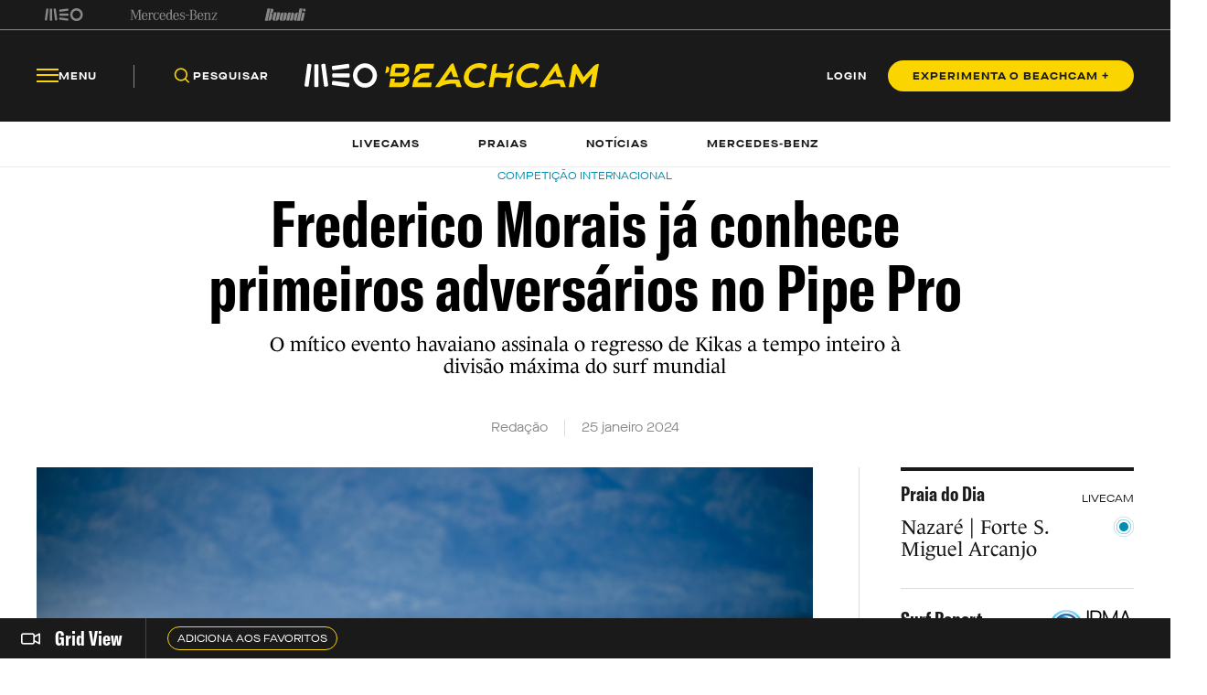

--- FILE ---
content_type: text/html; charset=utf-8
request_url: https://beachcam.meo.pt/newsroom/2024/01/frederico-morais-ja-conhece-primeiros-adversarios-no-pipe-pro/
body_size: 50222
content:
<!DOCTYPE html>
<html>
<head>
    <title>Beachcam</title>
    <meta charset="utf-8" />
    <!--Generic meta-->
    <meta name="mobile-web-app-capable" content="yes" />
    <meta name="viewport" content="width=device-width, initial-scale=1, initial-scale = 1.0, shrink-to-fit=no" />
    <!--favicon-->
    <link rel="shortcut icon" href="/images/system/favicon.ico" />
    <link rel="icon" type="image/ico" href="/images/system/favicon.ico" />
    <!--Font-->
    <link rel="preconnect" href="https://fonts.googleapis.com">
    <link rel="preconnect" crossorigin href="https://fonts.gstatic.com">
        <link rel="stylesheet" href="https://use.typekit.net/eyi3ipy.css">
    <link rel="stylesheet" href="https://cdnjs.cloudflare.com/ajax/libs/Swiper/7.0.0/swiper-bundle.min.css" />
    <link rel="stylesheet" href="/css/main.css" />
    <link rel="stylesheet" integrity="sha512-RjcWz6F1AI4rvrWFYDrs0XKTnqJKLkAKV8+nvKbUAAI7uLjaULsyMPuxiOKKpT5D9hxFo/HptUwlC7eAMD8NhA==" crossorigin="anonymous" referrerpolicy="no-referrer" href="https://cdnjs.cloudflare.com/ajax/libs/tippy.js/6.1.1/tippy.min.css" />
    <link rel="stylesheet" href="https://unpkg.com/tippy.js@6/animations/shift-away.css" />

    <link rel="preload" as="script" href="https://cdn.iol.pt/js/utils/iol-barra/iol-barra-partners.js" />
    <title>Frederico Morais já conhece primeiros adversários no Pipe Pro </title>
<meta name="description" content="O mítico evento havaiano assinala o regresso de Kikas a tempo inteiro à divisão máxima do surf mundial"/>
<meta property="og:title" content="Frederico Morais já conhece primeiros adversários no Pipe Pro "/>
<meta property="og:description" content="O mítico evento havaiano assinala o regresso de Kikas a tempo inteiro à divisão máxima do surf mundial"/>
<meta property="og:image" content="http://beachcam.meo.pt/media/xnhptjw1/frederico-morais_pipe22_b21i5227_bielmann.jpg"/>
<link rel="canonical" href="http://beachcam.meo.pt/newsroom/2024/01/frederico-morais-ja-conhece-primeiros-adversarios-no-pipe-pro/"/>
<meta name="robots" content="">

    <!-- Google Tag Manager -->
<script>(function(w,d,s,l,i){w[l]=w[l]||[];w[l].push({'gtm.start':
new Date().getTime(),event:'gtm.js'});var f=d.getElementsByTagName(s)[0],
j=d.createElement(s),dl=l!='dataLayer'?'&l='+l:'';j.async=true;j.src=
'https://www.googletagmanager.com/gtm.js?id='+i+dl;f.parentNode.insertBefore(j,f);
})(window,document,'script','dataLayer','GTM-54ZSGN');</script>
<!-- End Google Tag Manager --><script wam_label="MCD" wam_id="9153" src="https://cloud.weborama.design/board.js" type="text/javascript"></script>
</head>
<body>
            <div id="inter" class="iol-comercial-placement" style="height: 0" data-iol-comercial-format="INTER"></div>
            <div id="billboardxl" style="text-align: center;" class="iol-comercial-placement" data-iol-comercial-format="BILLBOARD_XL"></div>
            <div id="popin" class="iol-comercial-placement" data-iol-comercial-format="POPIN"></div>
    <!-- Google Tag Manager (noscript) -->
<noscript><iframe src=”https://www.googletagmanager.com/ns.html?id=GTM-54ZSGN"
height="0" width="0" style="display:none;visibility:hidden"></iframe></noscript>
<!-- End Google Tag Manager (noscript) -->
    
<main  >
    
<nav class="navBar  " data-control="navBar" data-search-url="http://beachcam.meo.pt/pesquisa/" data-theme="">
    <div class="navBar__topBar">
        <div class="wrapper">
            <div class="navBar__topBar-links">
<a class="navBar__topBar-links-item" href="https://www.meo.pt/" target="_blank" title="MEO">                                <img data-space-name="header_sponsor" data-sponsor-name="MEO"  src="http://beachcam.meo.pt/media/jkuhp3tv/brand_logo.svg" alt="MEO">
</a><a class="navBar__topBar-links-item" href="https://www.mercedes-benz.pt" target="_blank" title="Mercedes-Benz_Header_Footer">                                <img data-space-name="header_sponsor" data-sponsor-name="Mercedes-Benz_Header_Footer"  src="http://beachcam.meo.pt/media/dgwhonaf/brand_logo-1.svg" alt="Mercedes-Benz_Header_Footer">
</a><a class="navBar__topBar-links-item" href="https://cafestorrados.nestle.pt/buondi/pt" target="_blank" title="Buondi">                                <img data-space-name="header_sponsor" data-sponsor-name="Buondi"  src="http://beachcam.meo.pt/media/dxapajgv/brand_logo-2.svg" alt="Buondi">
</a>            </div>
        </div>
    </div>
    <div class="navBar__bottomBar">
        <div class="wrapper">
            <div class="navBar__bottomBar-left-links">
                <div class="navBar__bottomBar-menu">
                    <a class="btn btn--tertiary-yellow btn--size-L">
                        <i class="btn__icon icon-beachcam-menu-open"></i>
                        <i class="btn__icon icon-beachcam-menu-close"></i>
                        <p class="btn__text">Menu</p>
                    </a>
                </div>
                <ul class="navBar__bottomBar-list">
                    <li class="navBar__bottomBar-list-item">
                        <a href="#" class="btn btn--tertiary-yellow btn--size-L searchBtn">
                            <i class="btn__icon icon-beachcam-search"></i>
                            <p class="btn__text">Pesquisar</p>
                        </a>
                    </li>
                            <li class="navBar__bottomBar-list-item">
                                <a href="http://beachcam.meo.pt/livecams/" class="btn btn--tertiary-yellow btn--size-L">
                                    <p class="btn__text">Livecams</p>
                                </a>
                            </li>
                            <li class="navBar__bottomBar-list-item">
                                <a href="http://beachcam.meo.pt/praias/" class="btn btn--tertiary-yellow btn--size-L">
                                    <p class="btn__text">Praias</p>
                                </a>
                            </li>
                            <li class="navBar__bottomBar-list-item">
                                <a href="http://beachcam.meo.pt/articles/" class="btn btn--tertiary-yellow btn--size-L">
                                    <p class="btn__text">Not&#xED;cias</p>
                                </a>
                            </li>
                            <li class="navBar__bottomBar-list-item">
                                <a href="http://beachcam.meo.pt/mercedes-benz/" class="btn btn--tertiary-yellow btn--size-L">
                                    <p class="btn__text">Mercedes-Benz</p>
                                </a>
                            </li>
                </ul>
            </div>
            <a href="/" class="navBar__bottomBar-logo">
                        <img class="navBar__bottomBar-logo-short" src="http://beachcam.meo.pt/media/15cbym2r/beachcam_logo_short.svg" alt="beachcam logo">
                <img class="navBar__bottomBar-logo-big" src="http://beachcam.meo.pt/media/my2hpef1/logo.svg" alt="beachcam logo">
            </a>
            <div class="navBar__bottomBar-right-links">
        <a href="http://beachcam.meo.pt/login/" target="_self" class="btn btn--tertiary-yellow btn--size-L  loginBtn" >
                    <p class="btn__text">LOGIN</p>
        </a>
        <a href="/subscrever/" target="_self" class="btn btn--primary-yellow btn--size-M  " >
                    <p class="btn__text">EXPERIMENTA O BEACHCAM &#x2B;</p>
        </a>
            </div>
                    <div class="navBar__newsDetail invisible">
                        <a href="/" class="navBar__newsDetailLogo">
                            <img src="http://beachcam.meo.pt/media/15cbym2r/beachcam_logo_short.svg" alt="beachcam logo">
                        </a>
                        <h2 class="navBar__newsDetailTitle">Frederico Morais j&#xE1; conhece primeiros advers&#xE1;rios no Pipe Pro </h2>
                    </div>
        </div>
    </div>
    <div class="navBar__bottomBar-last">
        <div class="wrapper">
            <ul class="navBar__bottomBar-last-list">
                        <li class="navBar__bottomBar-last-listItem">
                            <a href="http://beachcam.meo.pt/livecams/" class="btn btn--tertiary-blue btn--size-L">
                                <p class="btn__text">Livecams</p>
                            </a>
                        </li>
                        <li class="navBar__bottomBar-last-listItem">
                            <a href="http://beachcam.meo.pt/praias/" class="btn btn--tertiary-blue btn--size-L">
                                <p class="btn__text">Praias</p>
                            </a>
                        </li>
                        <li class="navBar__bottomBar-last-listItem">
                            <a href="http://beachcam.meo.pt/articles/" class="btn btn--tertiary-blue btn--size-L">
                                <p class="btn__text">Not&#xED;cias</p>
                            </a>
                        </li>
                        <li class="navBar__bottomBar-last-listItem">
                            <a href="http://beachcam.meo.pt/mercedes-benz/" class="btn btn--tertiary-blue btn--size-L">
                                <p class="btn__text">Mercedes-Benz</p>
                            </a>
                        </li>
            </ul>
        </div>
    </div>
    
    <div class="navBar__searchBar" data-theme="light">
        <div class="wrapper">
            <input type="search" placeholder="O que procuras?" autocomplete="off">
            <a href="#" class="btn btn--secondary-blue  btn--size-M btn--icon-only closeSearchBtn">
                <i class="btn__icon icon-beachcam-cross"></i>
            </a>
        </div>
    </div>
            <div class="navBar__progressBar"></div>
</nav>

<section class="sideMenu" data-control="sideMenu" data-search-url="http://beachcam.meo.pt/pesquisa/" data-theme="">
    <div class="wrapper">
        <div class="sideMenu__search">
        <a href="/subscrever/" target="_self" class="btn btn--secondary-yellow btn--size-L  " >
                    <p class="btn__text">EXPERIMENTA O BEACHCAM &#x2B;</p>
        </a>
            <div class="sideMenu__searchBar">
                <input type="search" placeholder="O que procuras?" autocomplete="off">
                <a href="#" class="btn btn--secondary-yellow btn--size-M btn--icon-only">
                    <i class="btn__icon icon-beachcam-search"></i>
                </a>
            </div>
        </div>
        <i class="sideMenu__closeBtn icon-beachcam-cross"></i>
        <div class="sideMenu__top-links">
<a class="navBar__topBar-links-item" href="https://www.meo.pt/" target="_blank" title="MEO">                            <img  src="/media/jkuhp3tv/brand_logo.svg" alt="MEO">
</a><a class="navBar__topBar-links-item" href="https://www.mercedes-benz.pt" target="_blank" title="Mercedes-Benz_Header_Footer">                            <img  src="/media/dgwhonaf/brand_logo-1.svg" alt="Mercedes-Benz_Header_Footer">
</a><a class="navBar__topBar-links-item" href="https://cafestorrados.nestle.pt/buondi/pt" target="_blank" title="Buondi">                            <img  src="/media/dxapajgv/brand_logo-2.svg" alt="Buondi">
</a>        </div>
        <ul class="sideMenu__main-linksList">
                    <li class="sideMenu__main-links-item">
                        <a class="sideMenu__main-links" href="http://beachcam.meo.pt/livecams/">Livecams</a>
                    </li>
                    <li class="sideMenu__main-links-item">
                        <a class="sideMenu__main-links" href="http://beachcam.meo.pt/praias/">Praias</a>
                    </li>
                    <li class="sideMenu__main-links-item">
                        <a class="sideMenu__main-links" href="http://beachcam.meo.pt/articles/">Not&#xED;cias</a>
                    </li>
                    <li class="sideMenu__main-links-item">
                        <a class="sideMenu__main-links" href="http://beachcam.meo.pt/mercedes-benz/">Mercedes-Benz</a>
                    </li>
                    <li class="sideMenu__main-links-item">
                        <a class="sideMenu__main-links" href="http://beachcam.meo.pt/subscrever/">Aderir ao Beachcam&#x2B;</a>
                    </li>
                    <li class="sideMenu__main-links-item">
                        <a class="sideMenu__main-links" href="http://beachcam.meo.pt/login/">Login</a>
                    </li>
        </ul>
        <div class="sideMenu__newsletter">
                    <ul class="sideMenu__newsletter-list">
                    </ul>
        </div>
        <div class="sideMenu__bottom">
            <div class="sideMenu__app-download">
                        <a href="https://play.google.com/store/apps/details?id=pt.sapo.android.beachcam&amp;hl=pt_PT&amp;gl=US&amp;pli=1" class="btn btn--app">
                            <img src="/images/app/googlePlay.svg" alt="google play">
                        </a>
                        <a href="https://apps.apple.com/pt/app/beachcam-live/id642779487" class="btn btn--app">
                            <img src="/images/app/appStore.svg" alt="app store">
                        </a>
            </div>
            <ul class="sideMenu__bottom-list">
                        <li class="sideMenu__bottom-list-item">
                                    <a href="https://www.youtube.com/@Beachcamportugal" target="_blank" class="btn btn--secondary-yellow btn--size-L btn--icon-only " >
                    <i class="btn__icon icon-beachcam-youtube"></i>
                    <i class="btn__icon icon-beachcam-youtube"></i>
        </a>

                        </li>
                        <li class="sideMenu__bottom-list-item">
                                    <a href="https://www.facebook.com/beachcam" target="_blank" class="btn btn--secondary-yellow btn--size-L btn--icon-only " >
                    <i class="btn__icon icon-beachcam-facebook"></i>
                    <i class="btn__icon icon-beachcam-facebook"></i>
        </a>

                        </li>
                        <li class="sideMenu__bottom-list-item">
                                    <a href="https://www.instagram.com/meobeachcam/" target="_blank" class="btn btn--secondary-yellow btn--size-L btn--icon-only " >
                    <i class="btn__icon icon-beachcam-instagram"></i>
                    <i class="btn__icon icon-beachcam-instagram"></i>
        </a>

                        </li>
            </ul>
        </div>
    </div>
</section>


    <section class="gridView" data-control="gridView"  >
        <input name="__RequestVerificationToken" type="hidden" value="CfDJ8KfuyQiKZxdEjK7R7JjM5cssucqf72iUxlwNpnFlFXHWvetiuryprGZP-rC_V7r7Fj5P4IaUQuAjuYiRrwkB4a5eXRPQTNbDdN4mP0Ei91QKTi6Q9ISO_dXAzvnsq1dk2ZyfLqvVRbMyErlqgmM5m9Y" />
        <div class="wrapper">
            <div class="gridView__container">
                <div class="gridView__logo">
                            <a class="gridView__link openModalButton" data-modal="bcplus" href="#">
                                <i class="icon-beachcam-camera-gridview"></i>
                                <p>Grid View</p>
                            </a>
                </div>
                <div class="swiper">
                    <div class="swiper-wrapper">
                                <div class="swiper-slide">
                                    <a class="btn btn--secondary-yellow btn--size-S openModalButton" data-modal="bcplus" href="#">
                                        <p class="btn__text">Adiciona aos favoritos</p>
                                    </a>
                                </div>
                    </div>
                </div>
            </div>
            <div class="gridView__navigation">
                <span class="gridView__arrows--prev">
                    <i class="icon-beachcam-chevron-left"></i>
                </span>
                <span class="gridView__arrows--next">
                    <i class="icon-beachcam-chevron-right"></i>
                </span>
            </div>
        </div>
    </section>

    <div class="content">
        
<section class="newsDetail-header">
    <div class="wrapper">
                <small class="newsDetail-header__type">Competi&#xE7;&#xE3;o Internacional </small>
        <h1 class="newsDetail-header__title">Frederico Morais j&#xE1; conhece primeiros advers&#xE1;rios no Pipe Pro </h1>
        <p class="newsDetail-header__subtitle">O m&#xED;tico evento havaiano assinala o regresso de Kikas a tempo inteiro &#xE0; divis&#xE3;o m&#xE1;xima do surf mundial</p>
        <article class="newsDetail-header__article">
            <p>Reda&#xE7;&#xE3;o</p>
            <time>25 janeiro 2024</time>
        </article>
    </div>
</section>
<section class="newsDetailGrid" data-margin-bottom="medium">
    <div class="wrapper">
        <div class="newsDetailGrid__container">
            <aside class="newsDetailGrid__left">
                <section class="newsDetailMedia" data-margin-bottom="small" >
                            <div class="newsDetailMedia__media">
                                <figure class="newsDetailMedia__mediaItem">
                                    <picture class="newsCard__media">
                                        <source media="(max-width:768px)" srcset="http://beachcam.meo.pt/media/xnhptjw1/frederico-morais_pipe22_b21i5227_bielmann.jpg?width=375&amp;height=239&amp;v=1da4f7d5a7f00f0">
                                        <img src="http://beachcam.meo.pt/media/xnhptjw1/frederico-morais_pipe22_b21i5227_bielmann.jpg" alt="detail">
                                    </picture>
                                            <figcaption>
                                                        <p>WSL/Brent Bielmann</p>
                                            </figcaption>
                                </figure>
                            </div>
                </section>
                <section class="WOT">
                    <div class="wrapper">
<p class="WOT__bodyText">A World Surf League (WSL) já anunciou o heat draw do Pipe Pro, a etapa inaugural do circuito mundial de surf de 2024, que tem início marcado para a próxima segunda-feira, dia 29 de janeiro, nos tubos de Pipeline, no Havai.</p>
<p class="WOT__bodyText">No setor masculino, o evento irá contar com a presença do português Frederico Morais, que está de regresso a tempo inteiro à elite do surf mundial após a requalificação alcançada via circuito Challenger Series em 2023. </p>
<p class="WOT__bodyText">Nesta ronda inaugural, na qual os dois melhores surfistas de cada heat seguem diretamente para a ronda 3 e apenas os terceiros vão à fase de repescagem, o competidor luso está inserido na nona bateria.</p>
<p class="WOT__highlighText">Morais vai medir forças com o gigante sul-africano Jordy Smith e o amigo australiano Ryan Callinan. </p>
<p class="WOT__bodyText">Nas duas últimas aparições no CT de Pipe, Kikas alcançou a 17ª posição, fruto de ter atingido a terceira ronda da competição disputada na onda rainha do surf mundial, em pleno North Shore de Oahu. Até ao momento, estes são os melhores desempenhos de Frederico em Pipe. </p><div id="leaderboard" class="iol-comercial-placement" data-iol-comercial-format="LEADERBOARD"></div>
<p class="WOT__bodyText">Em relação aos outros heats, destaque para o campeão mundial Filipe Toledo, que está na sexta bateria a par do compatriota Samuel Pupo (também requalificado para o CT) e do wildcard havaiano Shion Crawford, que pela primeira vez vai participar numa etapa da divisão máxima do surf mundial. </p>
<p class="WOT__bodyText">Por sua vez, logo na segunda bateria, Gabriel Medina terá pela frente o australiano Callum Robson e o compatriota Deivid Silva, enquanto no heat seguinte teremos o lendário Kelly Slater em ação, dividindo o lineup com o 'aussie' Jack Robinson (campeão em título do evento) e o indonésio Rio Waida. Este tem tudo para ser um dos heats mais empolgantes da primeira ronda. </p>
<p class="WOT__bodyText">Quem também vai estar em prova são as melhores surfistas do planeta, que pela terceira vez têm uma etapa completa em Pipe. Na ronda inaugural, Caroline Marks, vigente campeã do mundo, defrontará a australiana India Robinson, que está de volta ao CT, e a wildcard Moana Jones Wong, vencedora da prova em 2022 e considerada por muitos a melhor especialista feminina em Pipeline.</p>
<p class="WOT__bodyText">Já a vencedora prova em 2023, Carissa Moore, terá como adversárias a costarriquenha Brisa Hennessy e a sul-africana Sally Fitzgibbons, que está de regresso ao CT. Recorde-se que este será o penúltimo evento de Carissa no circuito mundial de surf antes do já anunciado <a rel="noopener" href="https://beachcam.meo.pt/wsl/2024/01/carissa-moore-anuncia-afastamento-da-competicao/" target="_blank">afastamento da competição</a>. O período de espera do Pipe Pro prolonga-se de 29 de janeiro a 10 de fevereiro.</p>
<p class="WOT__bodyText"> </p>
<p class="WOT__bodyText"> </p>
<p class="WOT__bodyText"> </p>
<p class="WOT__bodyText"><strong>Através da rede de <a rel="noopener" href="https://beachcam.meo.pt/livecams/" target="_blank">livecams</a>, podes visua</strong><strong>lizar em direto e em tempo real toda a evolução do estado do mar e da praia.</strong></p>
<p class="WOT__bodyText"><strong>Podes também confirmar as previsões relativas a todas as praias através da nossa página <a rel="noopener" href="https://beachcam.meo.pt/praias/" target="_blank">Praias Beachcam</a>.</strong></p>
<p class="WOT__bodyText"><strong>Segue o Beachcam.pt no</strong> <strong><a href="https://instagram.com/beachcampt/">Instagram</a></strong></p>                    </div>
                </section>
                <div class="share">
                    <ul class="shareBar" data-control="shareBar" data-text="Copiado para a &#xE1;rea de transfer&#xEA;ncia">
                        <li class="shareBar__item">
                            <a href="https://www.facebook.com/sharer/sharer.php?u=http%3a%2f%2fbeachcam.meo.pt%2fnewsroom%2f2024%2f01%2ffrederico-morais-ja-conhece-primeiros-adversarios-no-pipe-pro%2f" target="_blank" class="shareBar__link icon-beachcam-facebook"></a>
                        </li>
                        <li class="shareBar__item">
                            <a href="https://twitter.com/intent/tweet?url=http%3a%2f%2fbeachcam.meo.pt%2fnewsroom%2f2024%2f01%2ffrederico-morais-ja-conhece-primeiros-adversarios-no-pipe-pro%2f" target="_blank" class="shareBar__link icon-beachcam-twitter"></a>
                        </li>
                        <li class="shareBar__item">
                            <a href="https://wa.me/?text=http%3a%2f%2fbeachcam.meo.pt%2fnewsroom%2f2024%2f01%2ffrederico-morais-ja-conhece-primeiros-adversarios-no-pipe-pro%2f" target="_blank" class="shareBar__link icon-beachcam-whatsapp"></a>
                        </li>
                        <li class="shareBar__item">
                            <a href="mailto:?body=http%3a%2f%2fbeachcam.meo.pt%2fnewsroom%2f2024%2f01%2ffrederico-morais-ja-conhece-primeiros-adversarios-no-pipe-pro%2f" class="shareBar__link icon-beachcam-mail"></a>
                        </li>
                        <li class="shareBar__item copyLink">
                            <a href="#" class="shareBar__link icon-beachcam-copy-link"></a>
                        </li>
                    </ul>
                </div>
            </aside>
            <aside class="newsDetailGrid__right">
        <article class="beachDay">
            <div class="beachDay__top">
                <label class="beachDay__label">
                    Praia do Dia
                </label>
                <p>LIVECAM</p>
            </div>
            <div class="beachDay__info">
                <a href="http://beachcam.meo.pt/livecams/nazare-forte-sao-miguel-arcanjo/" class="beachDay__link"></a>
                        <figure class="beachDay__image">
                        </figure>
                <div class="beachDay__name">
                    <h2>Nazar&#xE9; | Forte S. Miguel Arcanjo </h2>
                    <img class="beachDay__icon" src="/images/dummy/icon.png" alt="icon">
                </div>
            </div>
            <div class="beachDay__bottom">
                <div class="beachDay__report">
                    <label class="beachDay__label">Surf Report</label>
                    <figure>
                        <img src="/images/partners/ipma_logo.png" alt="IPMA">
                    </figure>
                </div>
                <ul class="beachDay__list">
                    <li class="beachDay__listItem">
                        <p>Ondula&#xE7;&#xE3;o</p>
                        <p>6.6 m</p>
                    </li>
                    <li class="beachDay__listItem">
                        <p>Per&#xED;odo das ondas</p>
                        <p>10.8 s</p>
                    </li>
                    <li class="beachDay__listItem">
                        <p>Temperatura do mar</p>
                        <p>12.7&#xBA;</p>
                    </li>
                    <li class="beachDay__listItem">
                        <p>Vento</p>
                        <p>23.4 km/h - NO</p>
                    </li>
                    <li class="beachDay__listItem">
                        <p>Temperatura do ar</p>
                        <p>12&#xBA; Chuvisco</p>
                    </li>
                    <li class="beachDay__listItem">
                        <p>UV</p>
                        <p>1</p>
                    </li>
                </ul>
            </div>
        </article>


                        <article class="relatedNews">
                            <p class="relatedNews__title">Relacionadas</p>
                                    <a href="http://beachcam.meo.pt/newsroom/2026/01/definidos-quatro-wildcards-para-o-mundial-de-longboard/" class="relatedNews__card">
                                        <div class="relatedNews__cardInfo">
                                            <label class="newsCard__tag secondary-dark-grey">Competi&#xE7;&#xE3;o Internacional </label>
                                            <p class="relatedNews__cardText">Definidos quatro wildcards para o Mundial de Longboard</p>
                                        </div>
                                                <figure class="relatedNews__image">
                                                    <img src="http://beachcam.meo.pt/media/2uyke5wb/la-union-longboard.jpg?width=70&amp;height=70&amp;v=1dc8ccc2407a4d0" alt="La Union Longboard">
                                                </figure>
                                    </a>
                                    <a href="http://beachcam.meo.pt/newsroom/2026/01/campea-mundial-vai-participar-no-pipe-challenger/" class="relatedNews__card">
                                        <div class="relatedNews__cardInfo">
                                            <label class="newsCard__tag secondary-dark-grey">Competi&#xE7;&#xE3;o Internacional </label>
                                            <p class="relatedNews__cardText">Campe&#xE3; mundial vai participar no Pipe Challenger</p>
                                        </div>
                                                <figure class="relatedNews__image">
                                                    <img src="http://beachcam.meo.pt/media/uh3blea5/molly-picklum.jpg?width=70&amp;height=70&amp;v=1dc8baf6d994090" alt="Molly Picklum">
                                                </figure>
                                    </a>
                                    <a href="http://beachcam.meo.pt/newsroom/2026/01/antonio-dantas-perde-de-primeira-no-qs-das-filipinas/" class="relatedNews__card">
                                        <div class="relatedNews__cardInfo">
                                            <label class="newsCard__tag secondary-dark-grey">Competi&#xE7;&#xE3;o Internacional </label>
                                            <p class="relatedNews__cardText">Ant&#xF3;nio Dantas perde de primeira no QS das Filipinas </p>
                                        </div>
                                                <figure class="relatedNews__image">
                                                    <img src="http://beachcam.meo.pt/media/abulmdfh/antonio-dantas.jpg?width=70&amp;height=70&amp;v=1dc45ba57dee010" alt="Antonio Dantas (1)">
                                                </figure>
                                    </a>
                        </article>
                <section class="download--small">
                    <div class="download__content">
                        <aside class="download__info">
                            <h3 class="download__title">
                                Traz a Tua Praia<br>
                                Para o Telemóvel
                            </h3>
                            <p class="download__description">Têm tudo o que o beachcam.pt te oferece e mais no teu smartphone, sabe quando estão as tuas condições perfeitas e siga, faz já download.</p>
                            <div class="btn-container">

                                <a href="#" class="btn btn--app">
                                    <img src="/images/dummy/googlePlay.svg" alt="google play">
                                </a>

                                <a href="#" class="btn btn--app">
                                    <img src="/images/dummy/appStore.svg" alt="app store">
                                </a>
                            </div>
                        </aside>
                        <figure class="download__image">
                            <img src="/images/dummy/download.png" alt="download">
                        </figure>
                    </div>
                </section>
            </aside>
        </div>
    </div>
</section>
        <section class="destaquesTopicGrid newsDetail" data-margin-top="medium" data-margin-bottom="small" data-bg="secondary-white">
            <div class="wrapper">
                <p class="destaquesTopicGrid__title">Destaques</p>
                <div class="destaquesTopicGrid__container">
                            <aside class="destaquesTopicGrid__left">
                                    <a href="http://beachcam.meo.pt/newsroom/2026/01/praia-grande-e-praia-das-azenhas-do-mar-com-acesso-interdito/" class="newsCard--L newsCard--destaquesTopic noHover">
                <label class="newsCard__tag ">
                    Geral
                </label>
                <picture class="newsCard__media">
                    <source media="(max-width:768px)" srcset="http://beachcam.meo.pt/media/jyabpxpc/praia-grande.jpg">
                    <img src="http://beachcam.meo.pt/media/jyabpxpc/praia-grande.jpg" alt="Praia Grande">
                </picture>
            <div class="newsCard__text">
                <label class="newsCard__tag--mobile ">
                    Geral
                </label>
                <h3 class="newsCard__title">Depress&#xE3;o Ingrid: duas praias de Sintra interditas </h3>
                    <time class="newsCard__date">Reda&#xE7;&#xE3;o - 23 janeiro 2026</time>
                        <h4 class="newsCard__subtitle">Autarquia local proibiu o acesso &#xE0; Praia Grande e &#xE0; Praia das Azenhas do Mar devido ao significativo agravamento das condi&#xE7;&#xF5;es mar&#xED;timas. &#xA;&#xA;</h4>
            </div>
    </a>

                            </aside>
                            <aside class="destaquesTopicGrid__center">
                                    <a href="http://beachcam.meo.pt/newsroom/2026/01/agitacao-maritima-aviso-vermelho-antecipado-em-sete-distritos/" class="newsCard--S newsCard--destaquesTopic noHover">
                <label class="newsCard__tag ">
                    Meteorologia
                </label>
                <picture class="newsCard__media">
                    <source media="(max-width:768px)" srcset="http://beachcam.meo.pt/media/ldynxpvh/mar-tempestade.jpg">
                    <img src="http://beachcam.meo.pt/media/ldynxpvh/mar-tempestade.jpg" alt="Mar Tempestade (1)">
                </picture>
            <div class="newsCard__text">
                <label class="newsCard__tag--mobile ">
                    Meteorologia
                </label>
                <h3 class="newsCard__title">Agita&#xE7;&#xE3;o mar&#xED;tima: aviso vermelho antecipado em sete distritos</h3>
                    <time class="newsCard__date">Reda&#xE7;&#xE3;o - 23 janeiro 2026</time>
                        <h4 class="newsCard__subtitle">Depress&#xE3;o Ingrid vai deixar toda a costa continental portuguesa em alerta m&#xE1;ximo. Tamanho das ondas pode chegar aos 15 metros de altura, indica o IPMA. </h4>
            </div>
    </a>

                            </aside>
                            <aside class="destaquesTopicGrid__right">
                                    <a href="http://beachcam.meo.pt/newsroom/2026/01/revelado-o-segredo-da-sobrevivencia-das-baleias-brancas-do-alasca/" class="newsCard--M newsCard--destaquesTopic noHover">
                <label class="newsCard__tag ">
                    Ambiente
                </label>
                <picture class="newsCard__media">
                    <source media="(max-width:768px)" srcset="http://beachcam.meo.pt/media/ilhj5pjg/beluga.jpg">
                    <img src="http://beachcam.meo.pt/media/ilhj5pjg/beluga.jpg" alt="Beluga">
                </picture>
            <div class="newsCard__text">
                <label class="newsCard__tag--mobile ">
                    Ambiente
                </label>
                <h3 class="newsCard__title">Revelado o segredo da sobreviv&#xEA;ncia das baleias-brancas do Alasca</h3>
                    <time class="newsCard__date">Reda&#xE7;&#xE3;o com Lusa - 23 janeiro 2026</time>
                        <h4 class="newsCard__subtitle">Estudo concluiu que a repetida troca de parceiro ao longo da vida mant&#xE9;m a viabilidade gen&#xE9;tica da pequena popula&#xE7;&#xE3;o. </h4>
            </div>
    </a>

                            </aside>
                </div>
            </div>
        </section>
        <section class="modal scaled"
             data-modal="55339a80-8c35-4c1b-8309-905195695255"
             data-video="">
            <div class="modal__bg"></div>
            <div class="wrapper">
                <div class="modal__container">
                    <span href="#" class="btn btn--video btn--icon-only modal__closeBtn">
                        <i class="btn__icon icon-beachcam-cross"></i>
                    </span>
                    <div class="modal__content">
                    </div>
                </div>
            </div>
        </section>

    <section class="modal beachcamPlus scaled" data-modal="bcplus">
        <div class="modal__bg"></div>
        <div class="wrapper">
            <div class="modal__container">
                <a href="#" class="modal__closeBtn icon-beachcam-cross"></a>
                <div class="modal__content">
                    <div class="modal__top">
                                <h2 class="modal__subtitle">Adere ao Beachcam &#x2B; gr&#xE1;tis 7 dias</h2>
                    </div>
                    <div class="modal__bottom">
                        <h3 class="modal__title">Desbloqueia tudo com Beachcam &#x2B;</h3>
                                <p class="modal__description">Esta funcionalidade requer Beachcam &#x2B;.  Apenas 3.49 EUR/m&#xEA;s ou 23,91 EUR/ano. Cancela quando quiseres. Ganha acesso ilimitado &#xE0;s livecams sem an&#xFA;ncios e a outras vantagens com o Beachcam &#x2B;</p>
                        <div class="btn-container">
        <a href="/subscrever/" target="_self" class="btn btn--primary-blue btn--size-L  " >
                    <p class="btn__text">EXPERIMENTA O BEACHCAM &#x2B;</p>
        </a>
                        </div>
                                <p class="modal__disclaimer"><a href="/termos-e-condicoes/" title="Termos e Condições">Termos e Condições aplicáveis</a>. Oferta de 7 dias grátis! Não aplicável a utilizadores que já tenham experimentado o Premium.</p>
                    </div>
                </div>
            </div>
        </div>
    </section>
    </div>

<footer class="footer" data-control="footer" data-theme="dark">
    <div class="wrapper">
        <div class="footer__top">
            <aside class="footer__top-left">
                <div class="footer__top-content">
                            <img class="footer__top-image" src="/media/my2hpef1/logo.svg" alt="MEO beachcam">
                            <p class="footer__top-text">Assina o Beachcam &#x2B; e aproveita j&#xE1;! Oferecemos um per&#xED;odo experimental de 7 dias, totalmente gratuito! E lembra-te, podes cancelar quando quiseres. Ao tornares-te um membro Beachcam &#x2B;, ganhas acesso ilimitado e sem an&#xFA;ncios &#xE0;s nossas livecams, al&#xE9;m de uma s&#xE9;rie de outras vantagens exclusivas. N&#xE3;o deixes para depois, vem viver a experi&#xEA;ncia completa Beachcam &#x2B; hoje!</p>
        <a href="/subscrever/" target="_self" class="btn btn--primary-yellow btn--size-L  " >
                    <p class="btn__text">Adere j&#xE1;</p>
        </a>
                </div>
            </aside>
            <aside class="footer__top-right">
                <div class="footer__top-list">
                                    <div class="footer__top-item">
                                        <div class="footer__top-item-title">
                                            <h2>Not&#xED;cias</h2>
                                            <i class="footer__top-item-icon icon-beachcam-chevron-down"></i>
                                        </div>
                                        <div class="footer__top-item-content">
                                            <ul>
                                                            <li>
                                                                <a href="/newsroom/categories/fps/">Federa&#xE7;&#xE3;o Portuguesa de Surf</a>
                                                            </li>
                                                            <li>
                                                                <a href="https://beachcam.meo.pt/articles/competicao-nacional">Competi&#xE7;&#xE3;o Nacional </a>
                                                            </li>
                                                            <li>
                                                                <a href="https://beachcam.meo.pt/articles/competicao-internacional">Competi&#xE7;&#xE3;o Internacional</a>
                                                            </li>
                                                            <li>
                                                                <a href="https://beachcam.meo.pt/articles/meteorologia">Meteorologia </a>
                                                            </li>
                                                            <li>
                                                                <a href="https://beachcam.meo.pt/articles/artigo-de-opiniao">Artigos de Opini&#xE3;o </a>
                                                            </li>
                                                            <li>
                                                                <a href="https://beachcam.meo.pt/articles/ondas-grandes">Ondas Grandes</a>
                                                            </li>
                                            </ul>
                                        </div>
                                    </div>
                                    <div class="footer__top-item">
                                        <div class="footer__top-item-title">
                                            <h2>Sobre</h2>
                                            <i class="footer__top-item-icon icon-beachcam-chevron-down"></i>
                                        </div>
                                        <div class="footer__top-item-content">
                                            <ul>
                                                            <li>
                                                                <a href="/politica-de-privacidade/#">Pol&#xED;tica de privacidade</a>
                                                            </li>
                                                            <li>
                                                                <a href="/politica-de-cookies/#">Pol&#xED;tica de Cookies</a>
                                                            </li>
                                                            <li>
                                                                <a href="/termos-e-condicoes/#">Termos e condi&#xE7;&#xF5;es</a>
                                                            </li>
                                                            <li>
                                                                <a href="/ficha-tecnica/#">Ficha t&#xE9;cnica</a>
                                                            </li>
                                                            <li>
                                                                <a href="/estatuto-editorial/#">Estatuto Editorial</a>
                                                            </li>
                                                            <li>
                                                                <a href="/contactos/#">Contactos</a>
                                                            </li>
                                            </ul>
                                        </div>
                                    </div>
                                    <div class="footer__top-item">
                                        <div class="footer__top-item-title">
                                            <h2>Mercedes-Benz</h2>
                                            <i class="footer__top-item-icon icon-beachcam-chevron-down"></i>
                                        </div>
                                        <div class="footer__top-item-content">
                                            <ul>
                                                            <li>
                                                                <a href="https://mbnazarewintersessions.beachcam.pt/">Nazar&#xE9; Winter Sessions</a>
                                                            </li>
                                                            <li>
                                                                <a href="/mercedes-benz/">Not&#xED;cias</a>
                                                            </li>
                                            </ul>
                                        </div>
                                    </div>
                </div>
                <div class="footer__top-double">
                    <div class="footer__top-sponsor">
                                <h3>Powered by</h3>
                                <ul class="footer__top-sponsor-list">
                                            <li>
<a href="https://www.meo.pt/" target="_blank" title="MEO">                                                    <img data-space-name="footer_sponsor" data-sponsor-name="MEO" src="/media/jkuhp3tv/brand_logo.svg" alt="MEO">
</a>                                            </li>
                                            <li>
<a href="https://www.mercedes-benz.pt" target="_blank" title="Mercedes-Benz_Header_Footer">                                                    <img data-space-name="footer_sponsor" data-sponsor-name="Mercedes-Benz_Header_Footer" src="/media/dgwhonaf/brand_logo-1.svg" alt="Mercedes-Benz_Header_Footer">
</a>                                            </li>
                                            <li>
<a href="https://cafestorrados.nestle.pt/buondi/pt" target="_blank" title="Buondi">                                                    <img data-space-name="footer_sponsor" data-sponsor-name="Buondi" src="/media/dxapajgv/brand_logo-2.svg" alt="Buondi">
</a>                                            </li>
                                </ul>
                    </div>
                </div>
            </aside>
        </div>
        <div class="footer__bottom">
            <ul class="footer__bottom-list">
                        <li class="footer__bottom-list-item">
                                    <a href="https://www.youtube.com/@Beachcamportugal" target="_blank" class="btn btn--secondary-yellow btn--size-L btn--icon-only " >
                    <i class="btn__icon icon-beachcam-youtube"></i>
                    <i class="btn__icon icon-beachcam-youtube"></i>
        </a>

                        </li>
                        <li class="footer__bottom-list-item">
                                    <a href="https://www.facebook.com/beachcam" target="_blank" class="btn btn--secondary-yellow btn--size-L btn--icon-only " >
                    <i class="btn__icon icon-beachcam-facebook"></i>
                    <i class="btn__icon icon-beachcam-facebook"></i>
        </a>

                        </li>
                        <li class="footer__bottom-list-item">
                                    <a href="https://www.instagram.com/meobeachcam/" target="_blank" class="btn btn--secondary-yellow btn--size-L btn--icon-only " >
                    <i class="btn__icon icon-beachcam-instagram"></i>
                    <i class="btn__icon icon-beachcam-instagram"></i>
        </a>

                        </li>
            </ul>
            <div class="btn-container">
                        <a href="https://play.google.com/store/apps/details?id=pt.sapo.android.beachcam&amp;hl=pt_PT&amp;gl=US&amp;pli=1" class="btn btn--app">
                            <img src="/images/app/googlePlay.svg" alt="google play">
                        </a>
                        <a href="https://apps.apple.com/pt/app/beachcam-live/id642779487" class="btn btn--app">
                            <img src="/images/app/appStore.svg" alt="app store">
                        </a>
            </div>
            <div class="footer__bottom-disclaimer">
                        <p><a  onclick="event.preventDefault(); window.__tcfapi(&#x27;displayConsentUi&#x27;, 2, function() {} );">Gerir Consentimento</a></p>
                        <p>&#xA9;1998 - 2026 Beachcam - Todos os direitos reservados.</p>
            </div>
        </div>
    </div>
</footer>  </main>
        <script type="text/javascript" integrity="sha256-ZosEbRLbNQzLpnKIkEdrPv7lOy9C27hHQ+Xp8a4MxAQ=" crossorigin="anonymous" src="https://code.jquery.com/jquery-1.12.4.min.js"></script>
    <script type="text/javascript" src="https://content.jwplatform.com/libraries/giBojDlP.js?170120201453"></script>
    <script type="text/javascript" src="https://cdn.iol.pt/js/utils/JW8/iol.player.min.js?170120201453"></script>
    <script type="text/javascript" src="https://cdn.iol.pt/js/utils/Modules/IOLComercial/dist/iol.comercial.js"></script>
        <script type="text/javascript" src="https://cdn.iol.pt/js/utils/iol-barra/iol-barra-partners.js"></script>
    <script src="https://cdn.easypay.pt/checkout/2.4.0/"></script>
    <script src="https://cdnjs.cloudflare.com/ajax/libs/Swiper/7.0.0/swiper-bundle.js"></script>
    <script integrity="sha512-ET2VjqOvCOCo7OQIBbY/HSXcBZdQ4t5rMhyHZdwuro/FKgcbNGI9YB3adCM7tiwHNl14SFdU1/TrEM+odXzgAw==" crossorigin="anonymous" referrerpolicy="no-referrer" src="https://cdnjs.cloudflare.com/ajax/libs/popper.js/2.3.3/umd/popper.min.js"></script>
    <script integrity="sha512-zrexQBvhJe20Oi2izNDIlSL3zsZZQEtRM14/wqORODSJNlq6Vg+F8aqGwn3drNPVGwuUTnAkpKfyOQXUfv2gVw==" crossorigin="anonymous" referrerpolicy="no-referrer" src="https://cdnjs.cloudflare.com/ajax/libs/tippy.js/6.1.1/tippy-bundle.umd.js"></script>
    <script src="/scripts/mp/libs/marquee3k.js"></script>
        <script defer src="/scripts/mp/bundle.js"></script>
    <script>
        window.iolComercial = new IOLComercial("beachcam", "web", "artigos", "artigo", true);
    </script>
        <script>
            var jQueryBeachDayElement = $(".beachDay__image");

            var playerData = {
                video: [{
                    "duration": -1,
                    "cover": "",
                    "videoUrl": "https://video-auth1.iol.pt/beachcam/bcarcanjo3/playlist.m3u8",
                    "videoType": "Live",
                    "liveType": "DIRETO",
                    "description": "",
                    "id": "",
                    "program": { "name": "Sem Programa", "season": "Sem Temporada", "id": "Sem ID", "ep": "Sem Episódio" },
                    "title": "Nazar&#xE9; | Forte S. Miguel Arcanjo "
                }],
                autostart: true,
                project: "beachcam",
                skin: {
                    timeslider: {
                        progress: "#E6E349"
                    }
                }
            };

            if (jQueryBeachDayElement.length) {
                jQueryBeachDayElement.iolplayer(playerData);
            }
        </script>

    <!-- netScope v4 r1 – Begin of gPrism tag -->
<script type="text/javascript"> 
<!--//--><![CDATA[//><!-- 
var pp_gemius_identifier = 'pzObuT8ZCKsn1Nj__QSkl_WjzXaFkmbvkMKjg4EfRpn.37';
var pp_gemius_extraparameters = new Array('gA=blogs/beachcam'); 
// lines below shouldn't be edited
function gemius_pending(i) { window[i] = window[i] || function() {var x = window[i+'_pdata'] = window[i+'_pdata'] || []; x[x.length]=arguments;};}; gemius_pending('gemius_hit'); gemius_pending('gemius_event'); gemius_pending('pp_gemius_hit'); gemius_pending('pp_gemius_event'); 
(function(d,t) {var ex; try {var gt=d.createElement(t),s=d.getElementsByTagName(t)[0],l='http'+((location.protocol=='https:')?'s':''); gt.async='true'; gt.src=l+'://gapt.hit.gemius.pl/xgemius.js'; s.parentNode.insertBefore(gt,s);} catch (ex) {}})(document,'script'); 
//--><!]]>
</script>
<!--End netScope v4 r1 / (C) Gemius/Marktest 2018 -->
</body>
</html>